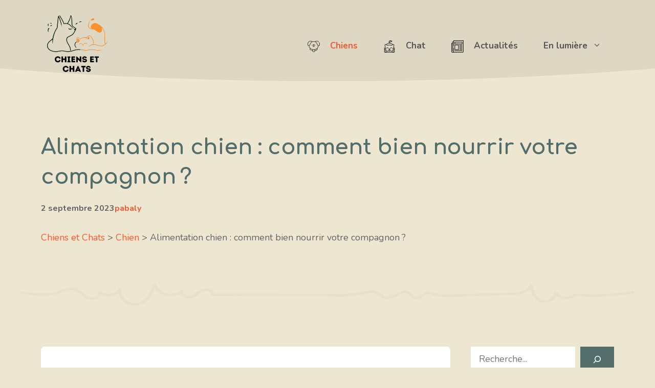

--- FILE ---
content_type: text/html; charset=UTF-8
request_url: https://chiens-et-chats.fr/bien-nourrir-compagnon/
body_size: 17725
content:
<!DOCTYPE html>
<html lang="fr-FR">
<head>
	<meta charset="UTF-8">
	<title>Alimentation chien : comment bien nourrir votre compagnon ?</title>
	<style>img:is([sizes="auto" i], [sizes^="auto," i]) { contain-intrinsic-size: 3000px 1500px }</style>
	<meta name="viewport" content="width=device-width, initial-scale=1"><meta name="description" content="En tant que propriétaire, vous avez le pouvoir d’influencer la qualité de vie de votre chien en lui donnant une alimentation adaptée à ses besoins nutritionnels.">
<meta name="robots" content="index, follow, max-snippet:-1, max-image-preview:large, max-video-preview:-1">
<link rel="canonical" href="https://chiens-et-chats.fr/bien-nourrir-compagnon/">
<meta property="og:url" content="https://chiens-et-chats.fr/bien-nourrir-compagnon/">
<meta property="og:site_name" content="Chiens et Chats">
<meta property="og:locale" content="fr_FR">
<meta property="og:type" content="article">
<meta property="article:author" content="">
<meta property="article:publisher" content="">
<meta property="article:section" content="Chien">
<meta property="og:title" content="Alimentation chien : comment bien nourrir votre compagnon ?">
<meta property="og:description" content="En tant que propriétaire, vous avez le pouvoir d’influencer la qualité de vie de votre chien en lui donnant une alimentation adaptée à ses besoins nutritionnels.">
<meta property="og:image" content="https://chiens-et-chats.fr/wp-content/uploads/2023/09/alimentation-chien.jpeg">
<meta property="og:image:secure_url" content="https://chiens-et-chats.fr/wp-content/uploads/2023/09/alimentation-chien.jpeg">
<meta property="og:image:width" content="847">
<meta property="og:image:height" content="565">
<meta property="og:image:alt" content="Alimentation chien : comment bien nourrir votre compagnon ?">
<meta property="fb:pages" content="">
<meta property="fb:admins" content="">
<meta property="fb:app_id" content="">
<meta name="twitter:card" content="summary">
<meta name="twitter:site" content="">
<meta name="twitter:creator" content="">
<meta name="twitter:title" content="Alimentation chien : comment bien nourrir votre compagnon ?">
<meta name="twitter:description" content="En tant que propriétaire, vous avez le pouvoir d’influencer la qualité de vie de votre chien en lui donnant une alimentation adaptée à ses besoins nutritionnels.">
<meta name="twitter:image" content="https://chiens-et-chats.fr/wp-content/uploads/2023/09/alimentation-chien.jpeg">
<link rel='dns-prefetch' href='//www.googletagmanager.com' />
<link href='https://fonts.gstatic.com' crossorigin rel='preconnect' />
<link href='https://fonts.googleapis.com' crossorigin rel='preconnect' />
<link rel="alternate" type="application/rss+xml" title="Chiens et Chats &raquo; Flux" href="https://chiens-et-chats.fr/feed/" />
<link rel="alternate" type="application/rss+xml" title="Chiens et Chats &raquo; Flux des commentaires" href="https://chiens-et-chats.fr/comments/feed/" />
<script>
window._wpemojiSettings = {"baseUrl":"https:\/\/s.w.org\/images\/core\/emoji\/15.0.3\/72x72\/","ext":".png","svgUrl":"https:\/\/s.w.org\/images\/core\/emoji\/15.0.3\/svg\/","svgExt":".svg","source":{"concatemoji":"https:\/\/chiens-et-chats.fr\/wp-includes\/js\/wp-emoji-release.min.js?ver=6.7.4"}};
/*! This file is auto-generated */
!function(i,n){var o,s,e;function c(e){try{var t={supportTests:e,timestamp:(new Date).valueOf()};sessionStorage.setItem(o,JSON.stringify(t))}catch(e){}}function p(e,t,n){e.clearRect(0,0,e.canvas.width,e.canvas.height),e.fillText(t,0,0);var t=new Uint32Array(e.getImageData(0,0,e.canvas.width,e.canvas.height).data),r=(e.clearRect(0,0,e.canvas.width,e.canvas.height),e.fillText(n,0,0),new Uint32Array(e.getImageData(0,0,e.canvas.width,e.canvas.height).data));return t.every(function(e,t){return e===r[t]})}function u(e,t,n){switch(t){case"flag":return n(e,"\ud83c\udff3\ufe0f\u200d\u26a7\ufe0f","\ud83c\udff3\ufe0f\u200b\u26a7\ufe0f")?!1:!n(e,"\ud83c\uddfa\ud83c\uddf3","\ud83c\uddfa\u200b\ud83c\uddf3")&&!n(e,"\ud83c\udff4\udb40\udc67\udb40\udc62\udb40\udc65\udb40\udc6e\udb40\udc67\udb40\udc7f","\ud83c\udff4\u200b\udb40\udc67\u200b\udb40\udc62\u200b\udb40\udc65\u200b\udb40\udc6e\u200b\udb40\udc67\u200b\udb40\udc7f");case"emoji":return!n(e,"\ud83d\udc26\u200d\u2b1b","\ud83d\udc26\u200b\u2b1b")}return!1}function f(e,t,n){var r="undefined"!=typeof WorkerGlobalScope&&self instanceof WorkerGlobalScope?new OffscreenCanvas(300,150):i.createElement("canvas"),a=r.getContext("2d",{willReadFrequently:!0}),o=(a.textBaseline="top",a.font="600 32px Arial",{});return e.forEach(function(e){o[e]=t(a,e,n)}),o}function t(e){var t=i.createElement("script");t.src=e,t.defer=!0,i.head.appendChild(t)}"undefined"!=typeof Promise&&(o="wpEmojiSettingsSupports",s=["flag","emoji"],n.supports={everything:!0,everythingExceptFlag:!0},e=new Promise(function(e){i.addEventListener("DOMContentLoaded",e,{once:!0})}),new Promise(function(t){var n=function(){try{var e=JSON.parse(sessionStorage.getItem(o));if("object"==typeof e&&"number"==typeof e.timestamp&&(new Date).valueOf()<e.timestamp+604800&&"object"==typeof e.supportTests)return e.supportTests}catch(e){}return null}();if(!n){if("undefined"!=typeof Worker&&"undefined"!=typeof OffscreenCanvas&&"undefined"!=typeof URL&&URL.createObjectURL&&"undefined"!=typeof Blob)try{var e="postMessage("+f.toString()+"("+[JSON.stringify(s),u.toString(),p.toString()].join(",")+"));",r=new Blob([e],{type:"text/javascript"}),a=new Worker(URL.createObjectURL(r),{name:"wpTestEmojiSupports"});return void(a.onmessage=function(e){c(n=e.data),a.terminate(),t(n)})}catch(e){}c(n=f(s,u,p))}t(n)}).then(function(e){for(var t in e)n.supports[t]=e[t],n.supports.everything=n.supports.everything&&n.supports[t],"flag"!==t&&(n.supports.everythingExceptFlag=n.supports.everythingExceptFlag&&n.supports[t]);n.supports.everythingExceptFlag=n.supports.everythingExceptFlag&&!n.supports.flag,n.DOMReady=!1,n.readyCallback=function(){n.DOMReady=!0}}).then(function(){return e}).then(function(){var e;n.supports.everything||(n.readyCallback(),(e=n.source||{}).concatemoji?t(e.concatemoji):e.wpemoji&&e.twemoji&&(t(e.twemoji),t(e.wpemoji)))}))}((window,document),window._wpemojiSettings);
</script>
<style id='wp-emoji-styles-inline-css'>

	img.wp-smiley, img.emoji {
		display: inline !important;
		border: none !important;
		box-shadow: none !important;
		height: 1em !important;
		width: 1em !important;
		margin: 0 0.07em !important;
		vertical-align: -0.1em !important;
		background: none !important;
		padding: 0 !important;
	}
</style>
<link rel='stylesheet' id='wp-block-library-css' href='https://chiens-et-chats.fr/wp-includes/css/dist/block-library/style.min.css?ver=6.7.4' media='all' />
<style id='classic-theme-styles-inline-css'>
/*! This file is auto-generated */
.wp-block-button__link{color:#fff;background-color:#32373c;border-radius:9999px;box-shadow:none;text-decoration:none;padding:calc(.667em + 2px) calc(1.333em + 2px);font-size:1.125em}.wp-block-file__button{background:#32373c;color:#fff;text-decoration:none}
</style>
<style id='global-styles-inline-css'>
:root{--wp--preset--aspect-ratio--square: 1;--wp--preset--aspect-ratio--4-3: 4/3;--wp--preset--aspect-ratio--3-4: 3/4;--wp--preset--aspect-ratio--3-2: 3/2;--wp--preset--aspect-ratio--2-3: 2/3;--wp--preset--aspect-ratio--16-9: 16/9;--wp--preset--aspect-ratio--9-16: 9/16;--wp--preset--color--black: #000000;--wp--preset--color--cyan-bluish-gray: #abb8c3;--wp--preset--color--white: #ffffff;--wp--preset--color--pale-pink: #f78da7;--wp--preset--color--vivid-red: #cf2e2e;--wp--preset--color--luminous-vivid-orange: #ff6900;--wp--preset--color--luminous-vivid-amber: #fcb900;--wp--preset--color--light-green-cyan: #7bdcb5;--wp--preset--color--vivid-green-cyan: #00d084;--wp--preset--color--pale-cyan-blue: #8ed1fc;--wp--preset--color--vivid-cyan-blue: #0693e3;--wp--preset--color--vivid-purple: #9b51e0;--wp--preset--color--contrast: var(--contrast);--wp--preset--color--contrast-2: var(--contrast-2);--wp--preset--color--contrast-3: var(--contrast-3);--wp--preset--color--contrast-4: var(--contrast-4);--wp--preset--color--base-4: var(--base-4);--wp--preset--color--base: var(--base);--wp--preset--color--base-2: var(--base-2);--wp--preset--color--base-3: var(--base-3);--wp--preset--color--accent: var(--accent);--wp--preset--color--accent-2: var(--accent-2);--wp--preset--color--accent-3: var(--accent-3);--wp--preset--gradient--vivid-cyan-blue-to-vivid-purple: linear-gradient(135deg,rgba(6,147,227,1) 0%,rgb(155,81,224) 100%);--wp--preset--gradient--light-green-cyan-to-vivid-green-cyan: linear-gradient(135deg,rgb(122,220,180) 0%,rgb(0,208,130) 100%);--wp--preset--gradient--luminous-vivid-amber-to-luminous-vivid-orange: linear-gradient(135deg,rgba(252,185,0,1) 0%,rgba(255,105,0,1) 100%);--wp--preset--gradient--luminous-vivid-orange-to-vivid-red: linear-gradient(135deg,rgba(255,105,0,1) 0%,rgb(207,46,46) 100%);--wp--preset--gradient--very-light-gray-to-cyan-bluish-gray: linear-gradient(135deg,rgb(238,238,238) 0%,rgb(169,184,195) 100%);--wp--preset--gradient--cool-to-warm-spectrum: linear-gradient(135deg,rgb(74,234,220) 0%,rgb(151,120,209) 20%,rgb(207,42,186) 40%,rgb(238,44,130) 60%,rgb(251,105,98) 80%,rgb(254,248,76) 100%);--wp--preset--gradient--blush-light-purple: linear-gradient(135deg,rgb(255,206,236) 0%,rgb(152,150,240) 100%);--wp--preset--gradient--blush-bordeaux: linear-gradient(135deg,rgb(254,205,165) 0%,rgb(254,45,45) 50%,rgb(107,0,62) 100%);--wp--preset--gradient--luminous-dusk: linear-gradient(135deg,rgb(255,203,112) 0%,rgb(199,81,192) 50%,rgb(65,88,208) 100%);--wp--preset--gradient--pale-ocean: linear-gradient(135deg,rgb(255,245,203) 0%,rgb(182,227,212) 50%,rgb(51,167,181) 100%);--wp--preset--gradient--electric-grass: linear-gradient(135deg,rgb(202,248,128) 0%,rgb(113,206,126) 100%);--wp--preset--gradient--midnight: linear-gradient(135deg,rgb(2,3,129) 0%,rgb(40,116,252) 100%);--wp--preset--font-size--small: 13px;--wp--preset--font-size--medium: 20px;--wp--preset--font-size--large: 36px;--wp--preset--font-size--x-large: 42px;--wp--preset--spacing--20: 0.44rem;--wp--preset--spacing--30: 0.67rem;--wp--preset--spacing--40: 1rem;--wp--preset--spacing--50: 1.5rem;--wp--preset--spacing--60: 2.25rem;--wp--preset--spacing--70: 3.38rem;--wp--preset--spacing--80: 5.06rem;--wp--preset--shadow--natural: 6px 6px 9px rgba(0, 0, 0, 0.2);--wp--preset--shadow--deep: 12px 12px 50px rgba(0, 0, 0, 0.4);--wp--preset--shadow--sharp: 6px 6px 0px rgba(0, 0, 0, 0.2);--wp--preset--shadow--outlined: 6px 6px 0px -3px rgba(255, 255, 255, 1), 6px 6px rgba(0, 0, 0, 1);--wp--preset--shadow--crisp: 6px 6px 0px rgba(0, 0, 0, 1);}:where(.is-layout-flex){gap: 0.5em;}:where(.is-layout-grid){gap: 0.5em;}body .is-layout-flex{display: flex;}.is-layout-flex{flex-wrap: wrap;align-items: center;}.is-layout-flex > :is(*, div){margin: 0;}body .is-layout-grid{display: grid;}.is-layout-grid > :is(*, div){margin: 0;}:where(.wp-block-columns.is-layout-flex){gap: 2em;}:where(.wp-block-columns.is-layout-grid){gap: 2em;}:where(.wp-block-post-template.is-layout-flex){gap: 1.25em;}:where(.wp-block-post-template.is-layout-grid){gap: 1.25em;}.has-black-color{color: var(--wp--preset--color--black) !important;}.has-cyan-bluish-gray-color{color: var(--wp--preset--color--cyan-bluish-gray) !important;}.has-white-color{color: var(--wp--preset--color--white) !important;}.has-pale-pink-color{color: var(--wp--preset--color--pale-pink) !important;}.has-vivid-red-color{color: var(--wp--preset--color--vivid-red) !important;}.has-luminous-vivid-orange-color{color: var(--wp--preset--color--luminous-vivid-orange) !important;}.has-luminous-vivid-amber-color{color: var(--wp--preset--color--luminous-vivid-amber) !important;}.has-light-green-cyan-color{color: var(--wp--preset--color--light-green-cyan) !important;}.has-vivid-green-cyan-color{color: var(--wp--preset--color--vivid-green-cyan) !important;}.has-pale-cyan-blue-color{color: var(--wp--preset--color--pale-cyan-blue) !important;}.has-vivid-cyan-blue-color{color: var(--wp--preset--color--vivid-cyan-blue) !important;}.has-vivid-purple-color{color: var(--wp--preset--color--vivid-purple) !important;}.has-black-background-color{background-color: var(--wp--preset--color--black) !important;}.has-cyan-bluish-gray-background-color{background-color: var(--wp--preset--color--cyan-bluish-gray) !important;}.has-white-background-color{background-color: var(--wp--preset--color--white) !important;}.has-pale-pink-background-color{background-color: var(--wp--preset--color--pale-pink) !important;}.has-vivid-red-background-color{background-color: var(--wp--preset--color--vivid-red) !important;}.has-luminous-vivid-orange-background-color{background-color: var(--wp--preset--color--luminous-vivid-orange) !important;}.has-luminous-vivid-amber-background-color{background-color: var(--wp--preset--color--luminous-vivid-amber) !important;}.has-light-green-cyan-background-color{background-color: var(--wp--preset--color--light-green-cyan) !important;}.has-vivid-green-cyan-background-color{background-color: var(--wp--preset--color--vivid-green-cyan) !important;}.has-pale-cyan-blue-background-color{background-color: var(--wp--preset--color--pale-cyan-blue) !important;}.has-vivid-cyan-blue-background-color{background-color: var(--wp--preset--color--vivid-cyan-blue) !important;}.has-vivid-purple-background-color{background-color: var(--wp--preset--color--vivid-purple) !important;}.has-black-border-color{border-color: var(--wp--preset--color--black) !important;}.has-cyan-bluish-gray-border-color{border-color: var(--wp--preset--color--cyan-bluish-gray) !important;}.has-white-border-color{border-color: var(--wp--preset--color--white) !important;}.has-pale-pink-border-color{border-color: var(--wp--preset--color--pale-pink) !important;}.has-vivid-red-border-color{border-color: var(--wp--preset--color--vivid-red) !important;}.has-luminous-vivid-orange-border-color{border-color: var(--wp--preset--color--luminous-vivid-orange) !important;}.has-luminous-vivid-amber-border-color{border-color: var(--wp--preset--color--luminous-vivid-amber) !important;}.has-light-green-cyan-border-color{border-color: var(--wp--preset--color--light-green-cyan) !important;}.has-vivid-green-cyan-border-color{border-color: var(--wp--preset--color--vivid-green-cyan) !important;}.has-pale-cyan-blue-border-color{border-color: var(--wp--preset--color--pale-cyan-blue) !important;}.has-vivid-cyan-blue-border-color{border-color: var(--wp--preset--color--vivid-cyan-blue) !important;}.has-vivid-purple-border-color{border-color: var(--wp--preset--color--vivid-purple) !important;}.has-vivid-cyan-blue-to-vivid-purple-gradient-background{background: var(--wp--preset--gradient--vivid-cyan-blue-to-vivid-purple) !important;}.has-light-green-cyan-to-vivid-green-cyan-gradient-background{background: var(--wp--preset--gradient--light-green-cyan-to-vivid-green-cyan) !important;}.has-luminous-vivid-amber-to-luminous-vivid-orange-gradient-background{background: var(--wp--preset--gradient--luminous-vivid-amber-to-luminous-vivid-orange) !important;}.has-luminous-vivid-orange-to-vivid-red-gradient-background{background: var(--wp--preset--gradient--luminous-vivid-orange-to-vivid-red) !important;}.has-very-light-gray-to-cyan-bluish-gray-gradient-background{background: var(--wp--preset--gradient--very-light-gray-to-cyan-bluish-gray) !important;}.has-cool-to-warm-spectrum-gradient-background{background: var(--wp--preset--gradient--cool-to-warm-spectrum) !important;}.has-blush-light-purple-gradient-background{background: var(--wp--preset--gradient--blush-light-purple) !important;}.has-blush-bordeaux-gradient-background{background: var(--wp--preset--gradient--blush-bordeaux) !important;}.has-luminous-dusk-gradient-background{background: var(--wp--preset--gradient--luminous-dusk) !important;}.has-pale-ocean-gradient-background{background: var(--wp--preset--gradient--pale-ocean) !important;}.has-electric-grass-gradient-background{background: var(--wp--preset--gradient--electric-grass) !important;}.has-midnight-gradient-background{background: var(--wp--preset--gradient--midnight) !important;}.has-small-font-size{font-size: var(--wp--preset--font-size--small) !important;}.has-medium-font-size{font-size: var(--wp--preset--font-size--medium) !important;}.has-large-font-size{font-size: var(--wp--preset--font-size--large) !important;}.has-x-large-font-size{font-size: var(--wp--preset--font-size--x-large) !important;}
:where(.wp-block-post-template.is-layout-flex){gap: 1.25em;}:where(.wp-block-post-template.is-layout-grid){gap: 1.25em;}
:where(.wp-block-columns.is-layout-flex){gap: 2em;}:where(.wp-block-columns.is-layout-grid){gap: 2em;}
:root :where(.wp-block-pullquote){font-size: 1.5em;line-height: 1.6;}
</style>
<link rel='stylesheet' id='contact-form-7-css' href='https://chiens-et-chats.fr/wp-content/plugins/contact-form-7/includes/css/styles.css?ver=6.1.4' media='all' />
<link rel='stylesheet' id='menu-image-css' href='https://chiens-et-chats.fr/wp-content/plugins/menu-image/includes/css/menu-image.css?ver=3.13' media='all' />
<link rel='stylesheet' id='generate-widget-areas-css' href='https://chiens-et-chats.fr/wp-content/themes/generatepress/assets/css/components/widget-areas.min.css?ver=3.6.1' media='all' />
<link rel='stylesheet' id='generate-style-css' href='https://chiens-et-chats.fr/wp-content/themes/generatepress/assets/css/main.min.css?ver=3.6.1' media='all' />
<style id='generate-style-inline-css'>
body{background-color:var(--base);color:var(--contrast-4);}a{color:var(--accent-2);}a:hover, a:focus, a:active{color:var(--accent);}.wp-block-group__inner-container{max-width:1200px;margin-left:auto;margin-right:auto;}.site-header .header-image{width:140px;}:root{--contrast:#2a1d1e;--contrast-2:#3a2829;--contrast-3:#565555;--contrast-4:#646262;--base-4:#ded7c3;--base:#ede6d1;--base-2:#f2f0e9;--base-3:#FFFFFF;--accent:#536d6a;--accent-2:#f05c33;--accent-3:#f0a747;}:root .has-contrast-color{color:var(--contrast);}:root .has-contrast-background-color{background-color:var(--contrast);}:root .has-contrast-2-color{color:var(--contrast-2);}:root .has-contrast-2-background-color{background-color:var(--contrast-2);}:root .has-contrast-3-color{color:var(--contrast-3);}:root .has-contrast-3-background-color{background-color:var(--contrast-3);}:root .has-contrast-4-color{color:var(--contrast-4);}:root .has-contrast-4-background-color{background-color:var(--contrast-4);}:root .has-base-4-color{color:var(--base-4);}:root .has-base-4-background-color{background-color:var(--base-4);}:root .has-base-color{color:var(--base);}:root .has-base-background-color{background-color:var(--base);}:root .has-base-2-color{color:var(--base-2);}:root .has-base-2-background-color{background-color:var(--base-2);}:root .has-base-3-color{color:var(--base-3);}:root .has-base-3-background-color{background-color:var(--base-3);}:root .has-accent-color{color:var(--accent);}:root .has-accent-background-color{background-color:var(--accent);}:root .has-accent-2-color{color:var(--accent-2);}:root .has-accent-2-background-color{background-color:var(--accent-2);}:root .has-accent-3-color{color:var(--accent-3);}:root .has-accent-3-background-color{background-color:var(--accent-3);}body, button, input, select, textarea{font-family:Nunito, sans-serif;font-weight:normal;font-size:18px;}body{line-height:1.6;}.main-navigation a, .main-navigation .menu-toggle, .main-navigation .menu-bar-items{font-family:inherit;font-weight:bold;font-size:17px;}.main-title{font-family:inherit;font-size:36px;}h1{font-family:Comfortaa, display;font-weight:700;font-size:42px;letter-spacing:-0.01em;line-height:1.4em;}@media (max-width:768px){h1{font-size:31px;}}h2{font-family:Comfortaa, display;font-weight:700;font-size:35px;letter-spacing:-0.01em;line-height:1.4em;}@media (max-width:768px){h2{font-size:30px;}}h3{font-family:Comfortaa, display;font-weight:700;font-size:29px;letter-spacing:-0.01em;line-height:1.4em;}@media (max-width:768px){h3{font-size:24px;}}h4{font-family:Comfortaa, display;font-weight:700;font-size:24px;letter-spacing:-0.01em;line-height:1.5em;}@media (max-width:768px){h4{font-size:22px;}}h5{font-family:Comfortaa, display;font-weight:700;font-size:20px;letter-spacing:-0.01em;line-height:1.4em;}@media (max-width:768px){h5{font-size:19px;}}.top-bar{background-color:#636363;color:#ffffff;}.top-bar a{color:#ffffff;}.top-bar a:hover{color:#303030;}.site-header{background-color:var(--base);color:var(--accent);}.site-header a{color:var(--accent-2);}.site-header a:hover{color:var(--accent);}.main-title a,.main-title a:hover{color:var(--accent-2);}.site-description{color:var(--contrast-4);}.main-navigation .main-nav ul li a, .main-navigation .menu-toggle, .main-navigation .menu-bar-items{color:var(--contrast-3);}.main-navigation .main-nav ul li:not([class*="current-menu-"]):hover > a, .main-navigation .main-nav ul li:not([class*="current-menu-"]):focus > a, .main-navigation .main-nav ul li.sfHover:not([class*="current-menu-"]) > a, .main-navigation .menu-bar-item:hover > a, .main-navigation .menu-bar-item.sfHover > a{color:var(--accent-2);}button.menu-toggle:hover,button.menu-toggle:focus{color:var(--contrast-3);}.main-navigation .main-nav ul li[class*="current-menu-"] > a{color:var(--accent-2);}.navigation-search input[type="search"],.navigation-search input[type="search"]:active, .navigation-search input[type="search"]:focus, .main-navigation .main-nav ul li.search-item.active > a, .main-navigation .menu-bar-items .search-item.active > a{color:var(--accent-2);}.main-navigation .main-nav ul ul li a{color:var(--accent);}.main-navigation .main-nav ul ul li:not([class*="current-menu-"]):hover > a,.main-navigation .main-nav ul ul li:not([class*="current-menu-"]):focus > a, .main-navigation .main-nav ul ul li.sfHover:not([class*="current-menu-"]) > a{color:var(--accent-2);}.main-navigation .main-nav ul ul li[class*="current-menu-"] > a{color:var(--accent-2);}.separate-containers .inside-article, .separate-containers .comments-area, .separate-containers .page-header, .one-container .container, .separate-containers .paging-navigation, .inside-page-header{color:var(--contrast-3);background-color:var(--base);}.inside-article a,.paging-navigation a,.comments-area a,.page-header a{color:var(--accent-2);}.inside-article a:hover,.paging-navigation a:hover,.comments-area a:hover,.page-header a:hover{color:var(--accent);}.entry-title a{color:var(--contrast);}.entry-title a:hover{color:var(--contrast-2);}.entry-meta{color:var(--contrast-2);}h1{color:var(--accent);}h2{color:var(--accent);}h3{color:var(--accent);}h4{color:var(--accent);}h5{color:var(--accent);}h6{color:var(--accent);}.sidebar .widget{color:var(--contrast-4);background-color:var(--base-2);}.sidebar .widget a{color:var(--accent-2);}.sidebar .widget a:hover{color:var(--accent);}.sidebar .widget .widget-title{color:var(--contrast-4);}.footer-widgets{color:var(--base-3);background-color:var(--base-3);}.footer-widgets a{color:var(--accent-3);}.footer-widgets a:hover{color:var(--base-2);}.footer-widgets .widget-title{color:var(--accent);}.site-info{color:var(--base-3);background-color:var(--contrast);}.site-info a{color:var(--accent-3);}.site-info a:hover{color:var(--base-3);}.footer-bar .widget_nav_menu .current-menu-item a{color:var(--base-3);}input[type="text"],input[type="email"],input[type="url"],input[type="password"],input[type="search"],input[type="tel"],input[type="number"],textarea,select{color:var(--contrast-4);background-color:var(--base-3);border-color:var(--base-3);}input[type="text"]:focus,input[type="email"]:focus,input[type="url"]:focus,input[type="password"]:focus,input[type="search"]:focus,input[type="tel"]:focus,input[type="number"]:focus,textarea:focus,select:focus{color:var(--contrast-4);background-color:var(--base-3);border-color:var(--accent);}button,html input[type="button"],input[type="reset"],input[type="submit"],a.button,a.wp-block-button__link:not(.has-background){color:var(--base-3);background-color:var(--accent);}button:hover,html input[type="button"]:hover,input[type="reset"]:hover,input[type="submit"]:hover,a.button:hover,button:focus,html input[type="button"]:focus,input[type="reset"]:focus,input[type="submit"]:focus,a.button:focus,a.wp-block-button__link:not(.has-background):active,a.wp-block-button__link:not(.has-background):focus,a.wp-block-button__link:not(.has-background):hover{color:var(--base-3);background-color:var(--accent-2);}a.generate-back-to-top{background-color:rgba( 0,0,0,0.4 );color:#ffffff;}a.generate-back-to-top:hover,a.generate-back-to-top:focus{background-color:rgba( 0,0,0,0.6 );color:#ffffff;}:root{--gp-search-modal-bg-color:var(--base-3);--gp-search-modal-text-color:var(--contrast);--gp-search-modal-overlay-bg-color:rgba(0,0,0,0.2);}@media (max-width: 950px){.main-navigation .menu-bar-item:hover > a, .main-navigation .menu-bar-item.sfHover > a{background:none;color:var(--contrast-3);}}.nav-below-header .main-navigation .inside-navigation.grid-container, .nav-above-header .main-navigation .inside-navigation.grid-container{padding:0px 15px 0px 15px;}.separate-containers .inside-article, .separate-containers .comments-area, .separate-containers .page-header, .separate-containers .paging-navigation, .one-container .site-content, .inside-page-header{padding:80px 40px 80px 40px;}.site-main .wp-block-group__inner-container{padding:80px 40px 80px 40px;}.separate-containers .paging-navigation{padding-top:20px;padding-bottom:20px;}.entry-content .alignwide, body:not(.no-sidebar) .entry-content .alignfull{margin-left:-40px;width:calc(100% + 80px);max-width:calc(100% + 80px);}.sidebar .widget, .page-header, .widget-area .main-navigation, .site-main > *{margin-bottom:30px;}.separate-containers .site-main{margin:30px;}.both-right .inside-left-sidebar,.both-left .inside-left-sidebar{margin-right:15px;}.both-right .inside-right-sidebar,.both-left .inside-right-sidebar{margin-left:15px;}.one-container.archive .post:not(:last-child):not(.is-loop-template-item), .one-container.blog .post:not(:last-child):not(.is-loop-template-item){padding-bottom:80px;}.separate-containers .featured-image{margin-top:30px;}.separate-containers .inside-right-sidebar, .separate-containers .inside-left-sidebar{margin-top:30px;margin-bottom:30px;}.main-navigation .main-nav ul li a,.menu-toggle,.main-navigation .menu-bar-item > a{padding-left:25px;padding-right:25px;line-height:62px;}.main-navigation .main-nav ul ul li a{padding:10px 25px 10px 25px;}.navigation-search input[type="search"]{height:62px;}.rtl .menu-item-has-children .dropdown-menu-toggle{padding-left:25px;}.menu-item-has-children .dropdown-menu-toggle{padding-right:25px;}.rtl .main-navigation .main-nav ul li.menu-item-has-children > a{padding-right:25px;}@media (max-width:768px){.separate-containers .inside-article, .separate-containers .comments-area, .separate-containers .page-header, .separate-containers .paging-navigation, .one-container .site-content, .inside-page-header{padding:60px 30px 60px 30px;}.site-main .wp-block-group__inner-container{padding:60px 30px 60px 30px;}.inside-top-bar{padding-right:30px;padding-left:30px;}.inside-header{padding-top:0px;padding-right:30px;padding-left:30px;}.widget-area .widget{padding-top:30px;padding-right:30px;padding-bottom:30px;padding-left:30px;}.footer-widgets-container{padding-top:30px;padding-right:30px;padding-bottom:30px;padding-left:30px;}.inside-site-info{padding-right:30px;padding-left:30px;}.entry-content .alignwide, body:not(.no-sidebar) .entry-content .alignfull{margin-left:-30px;width:calc(100% + 60px);max-width:calc(100% + 60px);}.one-container .site-main .paging-navigation{margin-bottom:30px;}}/* End cached CSS */.is-right-sidebar{width:25%;}.is-left-sidebar{width:25%;}.site-content .content-area{width:75%;}@media (max-width: 950px){.main-navigation .menu-toggle,.sidebar-nav-mobile:not(#sticky-placeholder){display:block;}.main-navigation ul,.gen-sidebar-nav,.main-navigation:not(.slideout-navigation):not(.toggled) .main-nav > ul,.has-inline-mobile-toggle #site-navigation .inside-navigation > *:not(.navigation-search):not(.main-nav){display:none;}.nav-align-right .inside-navigation,.nav-align-center .inside-navigation{justify-content:space-between;}.has-inline-mobile-toggle .mobile-menu-control-wrapper{display:flex;flex-wrap:wrap;}.has-inline-mobile-toggle .inside-header{flex-direction:row;text-align:left;flex-wrap:wrap;}.has-inline-mobile-toggle .header-widget,.has-inline-mobile-toggle #site-navigation{flex-basis:100%;}.nav-float-left .has-inline-mobile-toggle #site-navigation{order:10;}}
.dynamic-author-image-rounded{border-radius:100%;}.dynamic-featured-image, .dynamic-author-image{vertical-align:middle;}.one-container.blog .dynamic-content-template:not(:last-child), .one-container.archive .dynamic-content-template:not(:last-child){padding-bottom:0px;}.dynamic-entry-excerpt > p:last-child{margin-bottom:0px;}
.page-hero .inside-page-hero.grid-container{max-width:calc(1200px - 0px - 0px);}.inside-page-hero > *:last-child{margin-bottom:0px;}.page-hero time.updated{display:none;}.header-wrap{position:absolute;left:0px;right:0px;z-index:10;}.header-wrap .site-header{background:transparent;}
.post-image:not(:first-child), .page-content:not(:first-child), .entry-content:not(:first-child), .entry-summary:not(:first-child), footer.entry-meta{margin-top:4em;}.post-image-above-header .inside-article div.featured-image, .post-image-above-header .inside-article div.post-image{margin-bottom:4em;}.main-navigation.slideout-navigation .main-nav > ul > li > a{line-height:50px;}
</style>
<link rel='stylesheet' id='generate-google-fonts-css' href='https://fonts.googleapis.com/css?family=Nunito%3A200%2C200italic%2C300%2C300italic%2Cregular%2Citalic%2C600%2C600italic%2C700%2C700italic%2C800%2C800italic%2C900%2C900italic%7CComfortaa%3A300%2Cregular%2C500%2C600%2C700&#038;display=swap&#038;ver=3.6.1' media='all' />
<style id='generateblocks-inline-css'>
.gb-container.gb-tabs__item:not(.gb-tabs__item-open){display:none;}.gb-container-0f01ef87{background-color:#7c6c6c;}.gb-container-96c1eb6d{max-width:1200px;padding-top:30px;padding-right:40px;padding-left:40px;margin-right:auto;margin-left:auto;}.gb-grid-wrapper > .gb-grid-column-bef4e591{width:25%;}.gb-container-dc2d1837{margin-left:100px;}.gb-grid-wrapper > .gb-grid-column-dc2d1837{width:60%;}.gb-container-696fdd52{font-size:15px;background-color:var(--contrast);color:var(--base-3);}.gb-container-696fdd52 a{color:var(--accent-3);}.gb-container-696fdd52 a:hover{color:var(--base-3);}.gb-container-6bcfe318{max-width:1200px;display:flex;column-gap:40px;z-index:1;position:relative;padding:20px 40px;margin-right:auto;margin-left:auto;}.gb-container-656781f9{flex-grow:1;}.gb-container-b7a4b961{display:flex;justify-content:flex-end;column-gap:20px;flex-grow:1;}.gb-container-609e7c43{background-color:var(--base);background-image:url(https://chiens-et-chats.fr/wp-content/uploads/2021/10/squiggly-line.svg);background-repeat:no-repeat;background-position:center bottom;background-size:1200px;position:relative;}.gb-container-609e7c43 > .gb-inside-container{z-index:1;position:relative;}.gb-grid-wrapper > .gb-grid-column-609e7c43 > .gb-container{display:flex;flex-direction:column;height:100%;}.gb-container-609e7c43 > .gb-shapes .gb-shape-1{color:var(--base-4);position:absolute;overflow:hidden;pointer-events:none;line-height:0;left:0;right:0;top:-1px;transform:scaleY(-1);}.gb-container-609e7c43 > .gb-shapes .gb-shape-1 svg{height:160px;width:200%;fill:currentColor;position:relative;left:50%;transform:translateX(-50%);min-width:100%;}.gb-container-609e7c43.gb-has-dynamic-bg{background-image:var(--background-url);}.gb-container-609e7c43.gb-no-dynamic-bg{background-image:none;}.gb-container-6d8c374e{max-width:1200px;z-index:1;position:relative;padding:260px 40px 120px;margin-right:auto;margin-left:auto;}.gb-container-41391458{display:flex;align-items:center;column-gap:20px;margin-bottom:30px;}.gb-container-62dcf76b{max-width:1200px;margin-right:auto;margin-left:auto;}.gb-container-e8e7a328{margin-bottom:40px;}.gb-container-807136ea{margin-bottom:40px;}.gb-container-51a3b4eb{height:100%;display:flex;column-gap:10px;}.gb-grid-wrapper > .gb-grid-column-51a3b4eb{width:100%;}.gb-container-3d60c0cb{margin-top:40px;margin-bottom:40px;border:2px solid var(--contrast-4);background-color:var(--base-2);}.gb-container-2ebbac47{max-width:1200px;display:flex;align-items:center;column-gap:60px;padding:40px;margin-right:auto;margin-left:auto;}.gb-container-15701189{width:66.66%;}.gb-container-4cf51cbb{display:flex;column-gap:10px;margin-bottom:20px;}.gb-container-fc936c90{width:33.33%;}.gb-grid-wrapper-12b0406b{display:flex;flex-wrap:wrap;align-items:center;justify-content:center;margin-left:-40px;}.gb-grid-wrapper-12b0406b > .gb-grid-column{box-sizing:border-box;padding-left:40px;}.gb-grid-wrapper-0d51027e{display:flex;flex-wrap:wrap;row-gap:20px;}.gb-grid-wrapper-0d51027e > .gb-grid-column{box-sizing:border-box;}.gb-image-ffcf78dd{vertical-align:middle;}.gb-block-image-99a73a66{margin-bottom:10px;}.gb-image-99a73a66{width:80px;height:50px;object-fit:cover;vertical-align:middle;}p.gb-headline-360dd2a5{font-size:22px;font-weight:300;margin-bottom:0px;color:#ffffff;}p.gb-headline-16fdf3ba{padding-top:30px;color:var(--base-3);}p.gb-headline-fbffcc27{line-height:1.8em;margin-bottom:0px;}p.gb-headline-450b4f5d{margin-bottom:0px;}p.gb-headline-34d56c26{margin-bottom:0px;}p.gb-headline-131e9c39{margin-bottom:0px;}p.gb-headline-674d2a2e{font-size:16px;font-weight:bold;margin-bottom:0px;}p.gb-headline-ec08d772{font-size:16px;font-weight:700;margin-bottom:0px;}p.gb-headline-c7f41195{align-items:center;font-size:16px;font-weight:bold;margin-bottom:0px;}p.gb-headline-c7f41195 .gb-icon{line-height:0;padding-right:0.5em;}p.gb-headline-c7f41195 .gb-icon svg{width:1em;height:1em;fill:currentColor;}h2.gb-headline-cd083838{font-size:24px;padding-bottom:10px;margin-bottom:20px;border-bottom:1px solid var(--contrast-4);}h3.gb-headline-7e324670{flex-grow:1;flex-basis:0px;font-size:15px;font-weight:normal;margin-bottom:0px;}h2.gb-headline-e24549d0{display:inline-block;font-size:20px;font-weight:700;text-transform:uppercase;margin-bottom:0px;}h2.gb-headline-e24549d0 .gb-highlight{color:var(--accent-2);}h2.gb-headline-f9a3a77b{display:inline-block;font-size:20px;font-weight:700;text-transform:uppercase;margin-bottom:0px;}h2.gb-headline-f9a3a77b .gb-highlight{color:var(--accent-2);}p.gb-headline-a9d824cb{font-size:16px;}@media (max-width: 1024px) {.gb-container-96c1eb6d{padding-top:80px;padding-bottom:80px;}.gb-grid-wrapper > .gb-grid-column-bef4e591{width:50%;}.gb-grid-wrapper > .gb-grid-column-dc2d1837{width:50%;}.gb-container-6bcfe318{flex-direction:column;row-gap:20px;}.gb-container-656781f9{width:100%;text-align:center;}.gb-grid-wrapper > .gb-grid-column-656781f9{width:100%;}.gb-container-b7a4b961{width:100%;justify-content:center;}.gb-grid-wrapper > .gb-grid-column-b7a4b961{width:100%;}.gb-container-609e7c43 > .gb-shapes .gb-shape-1 svg{height:160px;}.gb-container-6d8c374e{padding-top:200px;}.gb-grid-wrapper-12b0406b{row-gap:60px;}}@media (max-width: 1024px) and (min-width: 768px) {.gb-grid-wrapper > div.gb-grid-column-dc2d1837{padding-bottom:0;}.gb-grid-wrapper > div.gb-grid-column-b7a4b961{padding-bottom:0;}}@media (max-width: 767px) {.gb-container-96c1eb6d{padding:80px 30px;}.gb-grid-wrapper > .gb-grid-column-bef4e591{width:100%;}.gb-grid-wrapper > .gb-grid-column-dc2d1837{width:100%;}.gb-grid-wrapper > div.gb-grid-column-dc2d1837{padding-bottom:0;}.gb-container-6bcfe318{padding-right:30px;padding-left:30px;}.gb-container-656781f9{width:100%;text-align:center;}.gb-grid-wrapper > .gb-grid-column-656781f9{width:100%;}.gb-container-b7a4b961{width:100%;flex-wrap:wrap;row-gap:4px;}.gb-grid-wrapper > .gb-grid-column-b7a4b961{width:100%;}.gb-grid-wrapper > div.gb-grid-column-b7a4b961{padding-bottom:0;}.gb-container-609e7c43 > .gb-shapes .gb-shape-1 svg{height:100px;}.gb-container-6d8c374e{padding:170px 30px 100px;}.gb-container-41391458{flex-wrap:wrap;}.gb-container-62dcf76b{margin-top:80px;}.gb-container-2ebbac47{flex-direction:column;row-gap:40px;}.gb-container-15701189{width:100%;order:1;text-align:center;}.gb-grid-wrapper > .gb-grid-column-15701189{width:100%;}.gb-grid-wrapper > div.gb-grid-column-15701189{padding-bottom:0;}.gb-container-4cf51cbb{justify-content:center;}.gb-container-fc936c90{width:100%;}.gb-grid-wrapper > .gb-grid-column-fc936c90{width:100%;}h2.gb-headline-cd083838{font-size:22px;}h3.gb-headline-7e324670{flex-basis:100%;}h2.gb-headline-e24549d0{font-size:19px;}h2.gb-headline-f9a3a77b{font-size:19px;}}:root{--gb-container-width:1200px;}.gb-container .wp-block-image img{vertical-align:middle;}.gb-grid-wrapper .wp-block-image{margin-bottom:0;}.gb-highlight{background:none;}.gb-shape{line-height:0;}.gb-container-link{position:absolute;top:0;right:0;bottom:0;left:0;z-index:99;}
</style>
<link rel='stylesheet' id='generate-blog-images-css' href='https://chiens-et-chats.fr/wp-content/plugins/gp-premium/blog/functions/css/featured-images.min.css?ver=2.5.1' media='all' />
<link rel='stylesheet' id='generate-offside-css' href='https://chiens-et-chats.fr/wp-content/plugins/gp-premium/menu-plus/functions/css/offside.min.css?ver=2.5.1' media='all' />
<style id='generate-offside-inline-css'>
:root{--gp-slideout-width:265px;}.slideout-navigation.main-navigation{background-color:var(--base);}.slideout-navigation.main-navigation .main-nav ul li:not([class*="current-menu-"]):hover > a, .slideout-navigation.main-navigation .main-nav ul li:not([class*="current-menu-"]):focus > a, .slideout-navigation.main-navigation .main-nav ul li.sfHover:not([class*="current-menu-"]) > a{color:var(--accent);background-color:var(--base-2);}.slideout-navigation, .slideout-navigation a{color:var(--contrast-3);}.slideout-navigation button.slideout-exit{color:var(--contrast-3);padding-left:25px;padding-right:25px;}.slide-opened nav.toggled .menu-toggle:before{display:none;}@media (max-width: 950px){.menu-bar-item.slideout-toggle{display:none;}}
</style>
<link rel='stylesheet' id='generate-navigation-branding-css' href='https://chiens-et-chats.fr/wp-content/plugins/gp-premium/menu-plus/functions/css/navigation-branding-flex.min.css?ver=2.5.1' media='all' />
<style id='generate-navigation-branding-inline-css'>
@media (max-width: 950px){.site-header, #site-navigation, #sticky-navigation{display:none !important;opacity:0.0;}#mobile-header{display:block !important;width:100% !important;}#mobile-header .main-nav > ul{display:none;}#mobile-header.toggled .main-nav > ul, #mobile-header .menu-toggle, #mobile-header .mobile-bar-items{display:block;}#mobile-header .main-nav{-ms-flex:0 0 100%;flex:0 0 100%;-webkit-box-ordinal-group:5;-ms-flex-order:4;order:4;}}.main-navigation.has-branding .inside-navigation.grid-container, .main-navigation.has-branding.grid-container .inside-navigation:not(.grid-container){padding:0px 40px 0px 40px;}.main-navigation.has-branding:not(.grid-container) .inside-navigation:not(.grid-container) .navigation-branding{margin-left:10px;}.navigation-branding img, .site-logo.mobile-header-logo img{height:62px;width:auto;}.navigation-branding .main-title{line-height:62px;}@media (max-width: 950px){.main-navigation.has-branding.nav-align-center .menu-bar-items, .main-navigation.has-sticky-branding.navigation-stick.nav-align-center .menu-bar-items{margin-left:auto;}.navigation-branding{margin-right:auto;margin-left:10px;}.navigation-branding .main-title, .mobile-header-navigation .site-logo{margin-left:10px;}.main-navigation.has-branding .inside-navigation.grid-container{padding:0px;}}
</style>
<link rel="https://api.w.org/" href="https://chiens-et-chats.fr/wp-json/" /><link rel="alternate" title="JSON" type="application/json" href="https://chiens-et-chats.fr/wp-json/wp/v2/posts/542" /><link rel="alternate" title="oEmbed (JSON)" type="application/json+oembed" href="https://chiens-et-chats.fr/wp-json/oembed/1.0/embed?url=https%3A%2F%2Fchiens-et-chats.fr%2Fbien-nourrir-compagnon%2F" />
<link rel="alternate" title="oEmbed (XML)" type="text/xml+oembed" href="https://chiens-et-chats.fr/wp-json/oembed/1.0/embed?url=https%3A%2F%2Fchiens-et-chats.fr%2Fbien-nourrir-compagnon%2F&#038;format=xml" />
<meta name="generator" content="Site Kit by Google 1.170.0" /><link rel="icon" href="https://chiens-et-chats.fr/wp-content/uploads/2024/12/chients-et-chats.fr-favicon-36x36.png" sizes="32x32" />
<link rel="icon" href="https://chiens-et-chats.fr/wp-content/uploads/2024/12/chients-et-chats.fr-favicon.png" sizes="192x192" />
<link rel="apple-touch-icon" href="https://chiens-et-chats.fr/wp-content/uploads/2024/12/chients-et-chats.fr-favicon.png" />
<meta name="msapplication-TileImage" content="https://chiens-et-chats.fr/wp-content/uploads/2024/12/chients-et-chats.fr-favicon.png" />
		<style id="wp-custom-css">
			/* GeneratePress Site CSS */ 

/* Cacher la featured image uniquement sur la page "À propos" */
.page-id-2044 .featured-image {
    display: none;
}

@media (min-width: 951px) {
	.main-navigation .main-nav ul li.nav-button a {
		background-color: var(--accent);
		color: var(--base-3);
		text-transform: uppercase;
		padding-left: 25px;
		padding-right: 25px;
		border-radius: 9999px;
		line-height: 40px;
	}
	.main-navigation .main-nav ul li.nav-button a:hover {
		background-color: var(--accent-2);
		color: var(--base-3);
	}
}

/* Single post featured image */
.single-post .featured-image img {
	border-radius: 8px;
}

/* Author archive */
.author img.avatar {
	border-radius: 100%;
}

/* Right sidebar */
.inside-right-sidebar .wp-block-categories-list,
.wc-block-product-categories-list{
	list-style: none;
	margin: 0;
}

/* Comments border */
article.comment-body .comment-content {
	border: 1px dashed var(--contrast-4);
}

/* Light box shadow */
.light-box-shadow {
	-webkit-box-shadow: 0px 0px 20px 0px rgba(0,0,0,0.1);
	-moz-box-shadow: 0px 0px 20px 0px rgba(0,0,0,0.1);
	box-shadow: 0px 0px 20px 0px rgba(0,0,0,0.1);
}

/* Services headline divider */
.entry-content .gb-headline.headline-divider svg {
	width: 7em;
}

/* End GeneratePress Site CSS */		</style>
		</head>

<body class="post-template-default single single-post postid-542 single-format-standard wp-custom-logo wp-embed-responsive post-image-above-header post-image-aligned-center slideout-enabled slideout-mobile sticky-menu-fade mobile-header mobile-header-logo right-sidebar nav-float-right one-container header-aligned-left dropdown-hover featured-image-active" itemtype="https://schema.org/Blog" itemscope>
	<div class="header-wrap"><a class="screen-reader-text skip-link" href="#content" title="Aller au contenu">Aller au contenu</a>		<header class="site-header has-inline-mobile-toggle" id="masthead" aria-label="Site"  itemtype="https://schema.org/WPHeader" itemscope>
			<div class="inside-header grid-container">
				<div class="site-logo">
					<a href="https://chiens-et-chats.fr/" rel="home">
						<img  class="header-image is-logo-image" alt="Chiens et Chats" src="https://chiens-et-chats.fr/wp-content/uploads/2024/12/chiens-et-chats.fr-logo-500.png" srcset="https://chiens-et-chats.fr/wp-content/uploads/2024/12/chiens-et-chats.fr-logo-500.png 1x, https://chiens-et-chats.fr/wp-content/uploads/2024/12/chiens-et-chats.fr-logo-500.png 2x" width="500" height="500" />
					</a>
				</div>	<nav class="main-navigation mobile-menu-control-wrapper" id="mobile-menu-control-wrapper" aria-label="Mobile Toggle">
				<button data-nav="site-navigation" class="menu-toggle" aria-controls="generate-slideout-menu" aria-expanded="false">
			<span class="gp-icon icon-menu-bars"><svg viewBox="0 0 512 512" aria-hidden="true" xmlns="http://www.w3.org/2000/svg" width="1em" height="1em"><path d="M0 96c0-13.255 10.745-24 24-24h464c13.255 0 24 10.745 24 24s-10.745 24-24 24H24c-13.255 0-24-10.745-24-24zm0 160c0-13.255 10.745-24 24-24h464c13.255 0 24 10.745 24 24s-10.745 24-24 24H24c-13.255 0-24-10.745-24-24zm0 160c0-13.255 10.745-24 24-24h464c13.255 0 24 10.745 24 24s-10.745 24-24 24H24c-13.255 0-24-10.745-24-24z" /></svg><svg viewBox="0 0 512 512" aria-hidden="true" xmlns="http://www.w3.org/2000/svg" width="1em" height="1em"><path d="M71.029 71.029c9.373-9.372 24.569-9.372 33.942 0L256 222.059l151.029-151.03c9.373-9.372 24.569-9.372 33.942 0 9.372 9.373 9.372 24.569 0 33.942L289.941 256l151.03 151.029c9.372 9.373 9.372 24.569 0 33.942-9.373 9.372-24.569 9.372-33.942 0L256 289.941l-151.029 151.03c-9.373 9.372-24.569 9.372-33.942 0-9.372-9.373-9.372-24.569 0-33.942L222.059 256 71.029 104.971c-9.372-9.373-9.372-24.569 0-33.942z" /></svg></span><span class="screen-reader-text">Menu</span>		</button>
	</nav>
			<nav class="main-navigation sub-menu-right" id="site-navigation" aria-label="Principal"  itemtype="https://schema.org/SiteNavigationElement" itemscope>
			<div class="inside-navigation grid-container">
								<button class="menu-toggle" aria-controls="generate-slideout-menu" aria-expanded="false">
					<span class="gp-icon icon-menu-bars"><svg viewBox="0 0 512 512" aria-hidden="true" xmlns="http://www.w3.org/2000/svg" width="1em" height="1em"><path d="M0 96c0-13.255 10.745-24 24-24h464c13.255 0 24 10.745 24 24s-10.745 24-24 24H24c-13.255 0-24-10.745-24-24zm0 160c0-13.255 10.745-24 24-24h464c13.255 0 24 10.745 24 24s-10.745 24-24 24H24c-13.255 0-24-10.745-24-24zm0 160c0-13.255 10.745-24 24-24h464c13.255 0 24 10.745 24 24s-10.745 24-24 24H24c-13.255 0-24-10.745-24-24z" /></svg><svg viewBox="0 0 512 512" aria-hidden="true" xmlns="http://www.w3.org/2000/svg" width="1em" height="1em"><path d="M71.029 71.029c9.373-9.372 24.569-9.372 33.942 0L256 222.059l151.029-151.03c9.373-9.372 24.569-9.372 33.942 0 9.372 9.373 9.372 24.569 0 33.942L289.941 256l151.03 151.029c9.372 9.373 9.372 24.569 0 33.942-9.373 9.372-24.569 9.372-33.942 0L256 289.941l-151.029 151.03c-9.373 9.372-24.569 9.372-33.942 0-9.372-9.373-9.372-24.569 0-33.942L222.059 256 71.029 104.971c-9.372-9.373-9.372-24.569 0-33.942z" /></svg></span><span class="screen-reader-text">Menu</span>				</button>
				<div id="primary-menu" class="main-nav"><ul id="menu-main" class=" menu sf-menu"><li id="menu-item-23" class="menu-item menu-item-type-taxonomy menu-item-object-category current-post-ancestor current-menu-parent current-post-parent menu-item-23"><a href="https://chiens-et-chats.fr/chien/" class="menu-image-title-after menu-image-not-hovered"><img width="24" height="24" src="https://chiens-et-chats.fr/wp-content/uploads/2024/12/chien-24x24.png" class="menu-image menu-image-title-after" alt="chien" decoding="async" /><span class="menu-image-title-after menu-image-title">Chiens</span></a></li>
<li id="menu-item-2076" class="menu-item menu-item-type-taxonomy menu-item-object-category menu-item-2076"><a href="https://chiens-et-chats.fr/chat/" class="menu-image-title-after menu-image-not-hovered"><img width="24" height="24" src="https://chiens-et-chats.fr/wp-content/uploads/2024/12/chat-24x24.png" class="menu-image menu-image-title-after" alt="chat" decoding="async" /><span class="menu-image-title-after menu-image-title">Chat</span></a></li>
<li id="menu-item-155" class="menu-item menu-item-type-taxonomy menu-item-object-category menu-item-155"><a href="https://chiens-et-chats.fr/actualites/" class="menu-image-title-after menu-image-not-hovered"><img width="24" height="24" src="https://chiens-et-chats.fr/wp-content/uploads/2024/12/actualites-24x24.png" class="menu-image menu-image-title-after" alt="actualites" decoding="async" /><span class="menu-image-title-after menu-image-title">Actualités</span></a></li>
<li id="menu-item-2257" class="menu-item menu-item-type-custom menu-item-object-custom menu-item-has-children menu-item-2257"><a href="https://chiens-et-chats.fr/tag/en-lumiere/">En lumière<span role="presentation" class="dropdown-menu-toggle"><span class="gp-icon icon-arrow"><svg viewBox="0 0 330 512" aria-hidden="true" xmlns="http://www.w3.org/2000/svg" width="1em" height="1em"><path d="M305.913 197.085c0 2.266-1.133 4.815-2.833 6.514L171.087 335.593c-1.7 1.7-4.249 2.832-6.515 2.832s-4.815-1.133-6.515-2.832L26.064 203.599c-1.7-1.7-2.832-4.248-2.832-6.514s1.132-4.816 2.832-6.515l14.162-14.163c1.7-1.699 3.966-2.832 6.515-2.832 2.266 0 4.815 1.133 6.515 2.832l111.316 111.317 111.316-111.317c1.7-1.699 4.249-2.832 6.515-2.832s4.815 1.133 6.515 2.832l14.162 14.163c1.7 1.7 2.833 4.249 2.833 6.515z" /></svg></span></span></a>
<ul class="sub-menu">
	<li id="menu-item-2258" class="menu-item menu-item-type-post_type menu-item-object-post menu-item-2258"><a href="https://chiens-et-chats.fr/cbd-aider-phobies-humains-animaux/">Comment le CBD peut aider à gérer les phobies humaines et animales</a></li>
</ul>
</li>
</ul></div>			</div>
		</nav>
					</div>
		</header>
				<nav id="mobile-header" itemtype="https://schema.org/SiteNavigationElement" itemscope class="main-navigation mobile-header-navigation has-branding">
			<div class="inside-navigation grid-container grid-parent">
				<div class="site-logo mobile-header-logo">
						<a href="https://chiens-et-chats.fr/" title="Chiens et Chats" rel="home">
							<img src="https://chiens-et-chats.fr/wp-content/uploads/2024/12/chiens-et-chats.fr-logo-500.png" alt="Chiens et Chats" class="is-logo-image" width="500" height="500" />
						</a>
					</div>					<button class="menu-toggle" aria-controls="mobile-menu" aria-expanded="false">
						<span class="gp-icon icon-menu-bars"><svg viewBox="0 0 512 512" aria-hidden="true" xmlns="http://www.w3.org/2000/svg" width="1em" height="1em"><path d="M0 96c0-13.255 10.745-24 24-24h464c13.255 0 24 10.745 24 24s-10.745 24-24 24H24c-13.255 0-24-10.745-24-24zm0 160c0-13.255 10.745-24 24-24h464c13.255 0 24 10.745 24 24s-10.745 24-24 24H24c-13.255 0-24-10.745-24-24zm0 160c0-13.255 10.745-24 24-24h464c13.255 0 24 10.745 24 24s-10.745 24-24 24H24c-13.255 0-24-10.745-24-24z" /></svg><svg viewBox="0 0 512 512" aria-hidden="true" xmlns="http://www.w3.org/2000/svg" width="1em" height="1em"><path d="M71.029 71.029c9.373-9.372 24.569-9.372 33.942 0L256 222.059l151.029-151.03c9.373-9.372 24.569-9.372 33.942 0 9.372 9.373 9.372 24.569 0 33.942L289.941 256l151.03 151.029c9.372 9.373 9.372 24.569 0 33.942-9.373 9.372-24.569 9.372-33.942 0L256 289.941l-151.029 151.03c-9.373 9.372-24.569 9.372-33.942 0-9.372-9.373-9.372-24.569 0-33.942L222.059 256 71.029 104.971c-9.372-9.373-9.372-24.569 0-33.942z" /></svg></span><span class="screen-reader-text">Menu</span>					</button>
					<div id="mobile-menu" class="main-nav"><ul id="menu-main-1" class=" menu sf-menu"><li class="menu-item menu-item-type-taxonomy menu-item-object-category current-post-ancestor current-menu-parent current-post-parent menu-item-23"><a href="https://chiens-et-chats.fr/chien/" class="menu-image-title-after menu-image-not-hovered"><img width="24" height="24" src="https://chiens-et-chats.fr/wp-content/uploads/2024/12/chien-24x24.png" class="menu-image menu-image-title-after" alt="chien" decoding="async" /><span class="menu-image-title-after menu-image-title">Chiens</span></a></li>
<li class="menu-item menu-item-type-taxonomy menu-item-object-category menu-item-2076"><a href="https://chiens-et-chats.fr/chat/" class="menu-image-title-after menu-image-not-hovered"><img width="24" height="24" src="https://chiens-et-chats.fr/wp-content/uploads/2024/12/chat-24x24.png" class="menu-image menu-image-title-after" alt="chat" decoding="async" /><span class="menu-image-title-after menu-image-title">Chat</span></a></li>
<li class="menu-item menu-item-type-taxonomy menu-item-object-category menu-item-155"><a href="https://chiens-et-chats.fr/actualites/" class="menu-image-title-after menu-image-not-hovered"><img width="24" height="24" src="https://chiens-et-chats.fr/wp-content/uploads/2024/12/actualites-24x24.png" class="menu-image menu-image-title-after" alt="actualites" decoding="async" /><span class="menu-image-title-after menu-image-title">Actualités</span></a></li>
<li class="menu-item menu-item-type-custom menu-item-object-custom menu-item-has-children menu-item-2257"><a href="https://chiens-et-chats.fr/tag/en-lumiere/">En lumière<span role="presentation" class="dropdown-menu-toggle"><span class="gp-icon icon-arrow"><svg viewBox="0 0 330 512" aria-hidden="true" xmlns="http://www.w3.org/2000/svg" width="1em" height="1em"><path d="M305.913 197.085c0 2.266-1.133 4.815-2.833 6.514L171.087 335.593c-1.7 1.7-4.249 2.832-6.515 2.832s-4.815-1.133-6.515-2.832L26.064 203.599c-1.7-1.7-2.832-4.248-2.832-6.514s1.132-4.816 2.832-6.515l14.162-14.163c1.7-1.699 3.966-2.832 6.515-2.832 2.266 0 4.815 1.133 6.515 2.832l111.316 111.317 111.316-111.317c1.7-1.699 4.249-2.832 6.515-2.832s4.815 1.133 6.515 2.832l14.162 14.163c1.7 1.7 2.833 4.249 2.833 6.515z" /></svg></span></span></a>
<ul class="sub-menu">
	<li class="menu-item menu-item-type-post_type menu-item-object-post menu-item-2258"><a href="https://chiens-et-chats.fr/cbd-aider-phobies-humains-animaux/">Comment le CBD peut aider à gérer les phobies humaines et animales</a></li>
</ul>
</li>
</ul></div>			</div><!-- .inside-navigation -->
		</nav><!-- #site-navigation -->
		</div><!-- .header-wrap --><div class="page-hero">
					<div class="inside-page-hero grid-container grid-parent">
						<!-- This is a comment. -->
					</div>
				</div><div class="gb-container gb-container-609e7c43"><div class="gb-inside-container">
<div class="gb-container gb-container-6d8c374e">

<h1 class="gb-headline gb-headline-e1aaa617 gb-headline-text">Alimentation chien : comment bien nourrir votre compagnon ?</h1>


<div class="gb-container gb-container-41391458">

<p class="gb-headline gb-headline-674d2a2e gb-headline-text"><time class="entry-date published" datetime="2023-09-02T07:05:53+00:00">2 septembre 2023</time></p>



<p class="gb-headline gb-headline-ec08d772 gb-headline-text"><a href="https://chiens-et-chats.fr/author/pabaly/">pabaly</a></p>



</div>

<div class="breadcrumbs align  wp-block-bcn-breadcrumb-trail has-text-color has-background" vocab="https://schema.org/" typeof="BreadcrumbList">
	<span></span>
	<span property="itemListElement" typeof="ListItem"><a property="item" typeof="WebPage" title="Aller à Chiens et Chats." href="https://chiens-et-chats.fr" class="home" ><span property="name">Chiens et Chats</span></a><meta property="position" content="1"></span> &gt; <span property="itemListElement" typeof="ListItem"><a property="item" typeof="WebPage" title="Go to the Chien Catégorie archives." href="https://chiens-et-chats.fr/chien/" class="taxonomy category" ><span property="name">Chien</span></a><meta property="position" content="2"></span> &gt; <span property="itemListElement" typeof="ListItem"><span property="name" class="post post-post current-item">Alimentation chien : comment bien nourrir votre compagnon ?</span><meta property="url" content="https://chiens-et-chats.fr/bien-nourrir-compagnon/"><meta property="position" content="3"></span></div>

</div>
</div><div class="gb-shapes"><div class="gb-shape gb-shape-1"><svg xmlns="http://www.w3.org/2000/svg" viewBox="0 0 1200 211.2" preserveAspectRatio="none"><path d="M1200 188.4v22.8H0v-22.8C84.3 78.9 321.1 0 600 0s515.7 78.9 600 188.4z"/></svg></div></div></div>
	<div class="site grid-container container hfeed" id="page">
				<div class="site-content" id="content">
			
	<div class="content-area" id="primary">
		<main class="site-main" id="main">
			
<article id="post-542" class="post-542 post type-post status-publish format-standard has-post-thumbnail hentry category-chien" itemtype="https://schema.org/CreativeWork" itemscope>
	<div class="inside-article">
		<div class="featured-image  page-header-image-single ">
				<img width="847" height="565" src="https://chiens-et-chats.fr/wp-content/uploads/2023/09/alimentation-chien.jpeg" class="attachment-full size-full" alt="Alimentation chien : comment bien nourrir votre compagnon ?" itemprop="image" decoding="async" fetchpriority="high" srcset="https://chiens-et-chats.fr/wp-content/uploads/2023/09/alimentation-chien.jpeg 847w, https://chiens-et-chats.fr/wp-content/uploads/2023/09/alimentation-chien-300x200.jpeg 300w, https://chiens-et-chats.fr/wp-content/uploads/2023/09/alimentation-chien-768x512.jpeg 768w, https://chiens-et-chats.fr/wp-content/uploads/2023/09/alimentation-chien-24x16.jpeg 24w, https://chiens-et-chats.fr/wp-content/uploads/2023/09/alimentation-chien-36x24.jpeg 36w, https://chiens-et-chats.fr/wp-content/uploads/2023/09/alimentation-chien-48x32.jpeg 48w" sizes="(max-width: 847px) 100vw, 847px" />
			</div>
		<div class="entry-content" itemprop="text">
			
<p>L’alimentation est un pilier fondamental de la santé et du bonheur de votre chien. En tant que propriétaire responsable, vous avez le pouvoir d’influencer la qualité de vie de votre compagnon en lui fournissant une alimentation adaptée à ses besoins nutritionnels. Une nutrition adéquate joue un rôle essentiel dans la vitalité, la croissance et la prévention des maladies chez les chiens. Bien entendu, cela requiert certaines habitudes.</p>



<h2 class="wp-block-heading">Priorisez l’équilibre nutritionnel dans l’alimentation de votre ami canin</h2>



<p>L’équilibre nutritionnel contenu dans la&nbsp;<a href="https://www.ultrapremiumdirect.com/chien/croquette/">croquette chien</a>&nbsp;est le fondement d’une alimentation saine pour votre chien. Comme pour les êtres humains, les chiens ont des besoins spécifiques en matière de nutriments pour maintenir leur santé, leur énergie et leur bien-être général. Un régime équilibré garantit que votre animal reçoit les éléments essentiels dont il a besoin pour fonctionner au mieux.</p>



<p>Aussi, un apport adéquat en protéines, lipides, glucides, vitamines et minéraux est nécessaire pour soutenir les fonctions corporelles, la croissance, l’énergie et la régénération des tissus. Les protéines, par exemple, sont essentielles pour la santé musculaire et la vitalité de la peau et du pelage.<br><br>Un contenu différent à explorer : <a href="https://chiens-et-chats.fr/aliments-pas-donner-chien/">les aliments à ne surtout pas donner à son chien ?</a></p>



<h2 class="wp-block-heading">Calibrez la fréquence des repas en fonction de chien</h2>



<p>La fréquence des repas joue un rôle important dans la santé et le bien-être de votre chien. Elle doit être adaptée à l’âge, à la taille, au niveau d’activité et aux besoins individuels de votre compagnon à quatre pattes. Une planification réfléchie de la fréquence des repas peut contribuer à une digestion optimale, à un équilibre métabolique et à la prévention des problèmes de poids.</p>



<p>L’un des critères à prendre en considération pour avoir une idée de la fréquence des repas est l’âge de votre chien. Les chiots ont besoin de repas plus fréquents en raison de leur croissance rapide. Les jeunes chiens peuvent être nourris trois à quatre fois par jour pour répondre à leurs besoins énergétiques élevés. À mesure que votre chien vieillit, vous pouvez réduire progressivement la fréquence des repas.</p>



<figure class="wp-block-image size-full"><img decoding="async" width="810" height="591" src="https://chiens-et-chats.fr/wp-content/uploads/2023/09/alimentation-chien-2.jpeg" alt="Calibrez la fréquence des repas en fonction de chien" class="wp-image-547" srcset="https://chiens-et-chats.fr/wp-content/uploads/2023/09/alimentation-chien-2.jpeg 810w, https://chiens-et-chats.fr/wp-content/uploads/2023/09/alimentation-chien-2-300x219.jpeg 300w, https://chiens-et-chats.fr/wp-content/uploads/2023/09/alimentation-chien-2-768x560.jpeg 768w, https://chiens-et-chats.fr/wp-content/uploads/2023/09/alimentation-chien-2-24x18.jpeg 24w, https://chiens-et-chats.fr/wp-content/uploads/2023/09/alimentation-chien-2-36x26.jpeg 36w, https://chiens-et-chats.fr/wp-content/uploads/2023/09/alimentation-chien-2-48x35.jpeg 48w" sizes="(max-width: 810px) 100vw, 810px" /><figcaption class="wp-element-caption">Two beautiful dogs of black and white color play on the green field. They sit and hug each other. One of them is a puppy. Border collie breed.</figcaption></figure>



<p>Le niveau d’activité de votre chien joue également un rôle majeur dans la détermination de la fréquence des repas. Les chiens très actifs, comme les chiens de travail ou les chiens de sport, peuvent nécessiter des repas plus fréquents pour soutenir leur niveau d’énergie élevé. En revanche, les chiens moins actifs peuvent se contenter de deux repas par jour.<br><br>Un sujet qui pourrait attirer votre attention : <a href="https://chiens-et-chats.fr/comment-bien-nourrir-votre-chien/">comment bien nourrir votre chien</a>.</p>



<h2 class="wp-block-heading">Évitez les aliments toxiques pour préserver la santé de votre chien</h2>



<p>La sécurité alimentaire de votre chien est une priorité absolue pour maintenir sa santé à long terme. De nombreux aliments sans danger pour les humains peuvent être toxiques pour les chiens. Éviter de donner des aliments nocifs à votre chien est essentiel pour prévenir les problèmes de santé graves et potentiellement mortels.</p>



<p>Le chocolat est à éviter, car il contient de la théobromine, une substance toxique pour les chiens. Les chiens qui en consomment peuvent développer des symptômes tels que vomissements, diarrhée, convulsions et problèmes cardiaques.</p>



<p>Évitez également de faire usage de l’avocat pour composer le régime alimentaire de votre chien. Il en est de même pour les produits laitiers (certains chiens y sont allergiques), l’ail, l’oignon, les os trop cuits et tous les aliments trop gras ou trop épicés.</p>



<figure class="wp-block-embed is-type-video is-provider-youtube wp-block-embed-youtube wp-embed-aspect-16-9 wp-has-aspect-ratio"><div class="wp-block-embed__wrapper">
<iframe title="Bien nourrir son chien en 10 questions ! 🐶" width="900" height="506" src="https://www.youtube.com/embed/ez0tcYcDL38?feature=oembed" frameborder="0" allow="accelerometer; autoplay; clipboard-write; encrypted-media; gyroscope; picture-in-picture; web-share" referrerpolicy="strict-origin-when-cross-origin" allowfullscreen></iframe>
</div></figure>
		</div>

				<footer class="entry-meta" aria-label="Méta de l’entrée">
					<nav id="nav-below" class="post-navigation" aria-label="Publications">
			<div class="nav-previous"><span class="gp-icon icon-arrow-left"><svg viewBox="0 0 192 512" aria-hidden="true" xmlns="http://www.w3.org/2000/svg" width="1em" height="1em" fill-rule="evenodd" clip-rule="evenodd" stroke-linejoin="round" stroke-miterlimit="1.414"><path d="M178.425 138.212c0 2.265-1.133 4.813-2.832 6.512L64.276 256.001l111.317 111.277c1.7 1.7 2.832 4.247 2.832 6.513 0 2.265-1.133 4.813-2.832 6.512L161.43 394.46c-1.7 1.7-4.249 2.832-6.514 2.832-2.266 0-4.816-1.133-6.515-2.832L16.407 262.514c-1.699-1.7-2.832-4.248-2.832-6.513 0-2.265 1.133-4.813 2.832-6.512l131.994-131.947c1.7-1.699 4.249-2.831 6.515-2.831 2.265 0 4.815 1.132 6.514 2.831l14.163 14.157c1.7 1.7 2.832 3.965 2.832 6.513z" fill-rule="nonzero" /></svg></span><span class="prev"><a href="https://chiens-et-chats.fr/tondre-chien/" rel="prev">Comment tondre un chien qui ne se laisse pas faire ?</a></span></div><div class="nav-next"><span class="gp-icon icon-arrow-right"><svg viewBox="0 0 192 512" aria-hidden="true" xmlns="http://www.w3.org/2000/svg" width="1em" height="1em" fill-rule="evenodd" clip-rule="evenodd" stroke-linejoin="round" stroke-miterlimit="1.414"><path d="M178.425 256.001c0 2.266-1.133 4.815-2.832 6.515L43.599 394.509c-1.7 1.7-4.248 2.833-6.514 2.833s-4.816-1.133-6.515-2.833l-14.163-14.162c-1.699-1.7-2.832-3.966-2.832-6.515 0-2.266 1.133-4.815 2.832-6.515l111.317-111.316L16.407 144.685c-1.699-1.7-2.832-4.249-2.832-6.515s1.133-4.815 2.832-6.515l14.163-14.162c1.7-1.7 4.249-2.833 6.515-2.833s4.815 1.133 6.514 2.833l131.994 131.993c1.7 1.7 2.832 4.249 2.832 6.515z" fill-rule="nonzero" /></svg></span><span class="next"><a href="https://chiens-et-chats.fr/aliments-pas-donner-chien/" rel="next">Quels sont les aliments à ne surtout pas donner à son chien ?</a></span></div>		</nav>
				</footer>
		<section class="gb-container gb-container-3d60c0cb">
<div class="gb-container gb-container-2ebbac47">
<div class="gb-container gb-container-15701189">
<div class="gb-container gb-container-4cf51cbb">

<h2 class="gb-headline gb-headline-e24549d0 gb-headline-text">À Propos de</h2>



<h2 class="gb-headline gb-headline-f9a3a77b gb-headline-text"><a href="https://chiens-et-chats.fr/author/pabaly/">pabaly</a></h2>

</div>


<p class="gb-headline gb-headline-a9d824cb gb-headline-text">Amoureuse des animaux depuis toujours, j’ai grandi entourée de chiens et de chats, mes meilleurs complices de vie. Aujourd’hui, je partage ma passion en écrivant sur chiens-et-chats.fr pour aider chaque maître à chouchouter ses compagnons à quatre pattes. Un petit secret ? Mon chat s’appelle Pirate… et il adore voler mes stylos pendant que j’écris !</p>

</div>

<div class="gb-container gb-container-fc936c90">

<figure class="wp-block-image size-large is-resized is-style-rounded"><img decoding="async" width="1024" height="1024" src="https://chiens-et-chats.fr/wp-content/uploads/2024/12/Pabaly-de-chiens-et-chats.fr_-1024x1024.jpeg" alt="pabaly de chiens et chats.fr" class="wp-image-2019" style="width:200px" srcset="https://chiens-et-chats.fr/wp-content/uploads/2024/12/Pabaly-de-chiens-et-chats.fr_-1024x1024.jpeg 1024w, https://chiens-et-chats.fr/wp-content/uploads/2024/12/Pabaly-de-chiens-et-chats.fr_-300x300.jpeg 300w, https://chiens-et-chats.fr/wp-content/uploads/2024/12/Pabaly-de-chiens-et-chats.fr_-150x150.jpeg 150w, https://chiens-et-chats.fr/wp-content/uploads/2024/12/Pabaly-de-chiens-et-chats.fr_-768x768.jpeg 768w, https://chiens-et-chats.fr/wp-content/uploads/2024/12/Pabaly-de-chiens-et-chats.fr_-24x24.jpeg 24w, https://chiens-et-chats.fr/wp-content/uploads/2024/12/Pabaly-de-chiens-et-chats.fr_-36x36.jpeg 36w, https://chiens-et-chats.fr/wp-content/uploads/2024/12/Pabaly-de-chiens-et-chats.fr_-48x48.jpeg 48w, https://chiens-et-chats.fr/wp-content/uploads/2024/12/Pabaly-de-chiens-et-chats.fr_.jpeg 1200w" sizes="(max-width: 1024px) 100vw, 1024px" /></figure>

</div>
</div>
</section>	</div>
</article>
		</main>
	</div>

	<div class="widget-area sidebar is-right-sidebar" id="right-sidebar">
	<div class="inside-right-sidebar">
		<aside class="gb-container gb-container-62dcf76b">
<section class="gb-container gb-container-e8e7a328">
<form role="search" method="get" action="https://chiens-et-chats.fr/" class="wp-block-search__button-outside wp-block-search__icon-button wp-block-search"    ><label class="wp-block-search__label screen-reader-text" for="wp-block-search__input-1" >Search</label><div class="wp-block-search__inside-wrapper " ><input class="wp-block-search__input" id="wp-block-search__input-1" placeholder="Recherche..." value="" type="search" name="s" required /><button aria-label="Search" class="wp-block-search__button has-icon wp-element-button" type="submit" ><svg class="search-icon" viewBox="0 0 24 24" width="24" height="24">
					<path d="M13 5c-3.3 0-6 2.7-6 6 0 1.4.5 2.7 1.3 3.7l-3.8 3.8 1.1 1.1 3.8-3.8c1 .8 2.3 1.3 3.7 1.3 3.3 0 6-2.7 6-6S16.3 5 13 5zm0 10.5c-2.5 0-4.5-2-4.5-4.5s2-4.5 4.5-4.5 4.5 2 4.5 4.5-2 4.5-4.5 4.5z"></path>
				</svg></button></div></form>
</section>

<section class="gb-container gb-container-807136ea">

<h2 class="gb-headline gb-headline-cd083838 gb-headline-text">Articles récents</h2>



<div class="gb-grid-wrapper gb-grid-wrapper-0d51027e gb-query-loop-wrapper">
<div class="gb-grid-column gb-grid-column-51a3b4eb gb-query-loop-item post-2271 post type-post status-publish format-standard has-post-thumbnail hentry category-chat category-chien"><article class="gb-container gb-container-51a3b4eb">
<figure class="gb-block-image gb-block-image-99a73a66"><img width="300" height="168" src="https://chiens-et-chats.fr/wp-content/uploads/2025/11/Resine-de-CBD-pour-animaux-300x168.jpg" class="gb-image-99a73a66" alt="résine de cbd pour animaux" decoding="async" loading="lazy" srcset="https://chiens-et-chats.fr/wp-content/uploads/2025/11/Resine-de-CBD-pour-animaux-300x168.jpg 300w, https://chiens-et-chats.fr/wp-content/uploads/2025/11/Resine-de-CBD-pour-animaux-1024x574.jpg 1024w, https://chiens-et-chats.fr/wp-content/uploads/2025/11/Resine-de-CBD-pour-animaux-768x431.jpg 768w, https://chiens-et-chats.fr/wp-content/uploads/2025/11/Resine-de-CBD-pour-animaux-24x13.jpg 24w, https://chiens-et-chats.fr/wp-content/uploads/2025/11/Resine-de-CBD-pour-animaux-36x20.jpg 36w, https://chiens-et-chats.fr/wp-content/uploads/2025/11/Resine-de-CBD-pour-animaux-48x27.jpg 48w, https://chiens-et-chats.fr/wp-content/uploads/2025/11/Resine-de-CBD-pour-animaux.jpg 1200w" sizes="auto, (max-width: 300px) 100vw, 300px" /></figure>

<h3 class="gb-headline gb-headline-7e324670 gb-headline-text"><a href="https://chiens-et-chats.fr/resine-cbd-animaux-troubles-digestifs/">La résine de CBD peut-elle aider à calmer les troubles digestifs chez les animaux ?</a></h3>
</article></div>

<div class="gb-grid-column gb-grid-column-51a3b4eb gb-query-loop-item post-2263 post type-post status-publish format-standard has-post-thumbnail hentry category-chat category-chien"><article class="gb-container gb-container-51a3b4eb">
<figure class="gb-block-image gb-block-image-99a73a66"><img width="300" height="168" src="https://chiens-et-chats.fr/wp-content/uploads/2025/03/Une-huile-CBD-et-un-chien-300x168.jpg" class="gb-image-99a73a66" alt="une huile cbd et un chien" decoding="async" loading="lazy" srcset="https://chiens-et-chats.fr/wp-content/uploads/2025/03/Une-huile-CBD-et-un-chien-300x168.jpg 300w, https://chiens-et-chats.fr/wp-content/uploads/2025/03/Une-huile-CBD-et-un-chien-1024x574.jpg 1024w, https://chiens-et-chats.fr/wp-content/uploads/2025/03/Une-huile-CBD-et-un-chien-768x431.jpg 768w, https://chiens-et-chats.fr/wp-content/uploads/2025/03/Une-huile-CBD-et-un-chien-24x13.jpg 24w, https://chiens-et-chats.fr/wp-content/uploads/2025/03/Une-huile-CBD-et-un-chien-36x20.jpg 36w, https://chiens-et-chats.fr/wp-content/uploads/2025/03/Une-huile-CBD-et-un-chien-48x27.jpg 48w, https://chiens-et-chats.fr/wp-content/uploads/2025/03/Une-huile-CBD-et-un-chien.jpg 1200w" sizes="auto, (max-width: 300px) 100vw, 300px" /></figure>

<h3 class="gb-headline gb-headline-7e324670 gb-headline-text"><a href="https://chiens-et-chats.fr/cbd-et-vieillissement-animaux-bien-etre-chiens-chats-seniors/">CBD et vieillissement des animaux : un allié pour le bien-être des chiens et chats seniors</a></h3>
</article></div>

<div class="gb-grid-column gb-grid-column-51a3b4eb gb-query-loop-item post-2246 post type-post status-publish format-standard has-post-thumbnail hentry category-chat category-chien tag-en-lumiere"><article class="gb-container gb-container-51a3b4eb">
<figure class="gb-block-image gb-block-image-99a73a66"><img width="300" height="200" src="https://chiens-et-chats.fr/wp-content/uploads/2025/01/Un-chien-effraye-par-un-bruit-se-cache-sous-une-table-300x200.jpg" class="gb-image-99a73a66" alt="un chien, effrayé par un bruit, se cache sous une table" decoding="async" loading="lazy" srcset="https://chiens-et-chats.fr/wp-content/uploads/2025/01/Un-chien-effraye-par-un-bruit-se-cache-sous-une-table-300x200.jpg 300w, https://chiens-et-chats.fr/wp-content/uploads/2025/01/Un-chien-effraye-par-un-bruit-se-cache-sous-une-table-1024x683.jpg 1024w, https://chiens-et-chats.fr/wp-content/uploads/2025/01/Un-chien-effraye-par-un-bruit-se-cache-sous-une-table-768x512.jpg 768w, https://chiens-et-chats.fr/wp-content/uploads/2025/01/Un-chien-effraye-par-un-bruit-se-cache-sous-une-table-24x16.jpg 24w, https://chiens-et-chats.fr/wp-content/uploads/2025/01/Un-chien-effraye-par-un-bruit-se-cache-sous-une-table-36x24.jpg 36w, https://chiens-et-chats.fr/wp-content/uploads/2025/01/Un-chien-effraye-par-un-bruit-se-cache-sous-une-table-48x32.jpg 48w, https://chiens-et-chats.fr/wp-content/uploads/2025/01/Un-chien-effraye-par-un-bruit-se-cache-sous-une-table.jpg 1200w" sizes="auto, (max-width: 300px) 100vw, 300px" /></figure>

<h3 class="gb-headline gb-headline-7e324670 gb-headline-text"><a href="https://chiens-et-chats.fr/cbd-aider-phobies-humains-animaux/">Comment le CBD peut aider à gérer les phobies humaines et animales, comme les orages ou les bruits forts</a></h3>
</article></div>
</div>

</section>
</aside>	</div>
</div>

	</div>
</div>


<div class="site-footer footer-bar-active footer-bar-align-right">
	<footer class="gb-container gb-container-f0cdf164">
<section class="gb-container gb-container-0f01ef87">
<div class="gb-container gb-container-96c1eb6d">
<div class="gb-grid-wrapper gb-grid-wrapper-12b0406b">
<div class="gb-grid-column gb-grid-column-bef4e591"><div class="gb-container gb-container-bef4e591">

<figure class="gb-block-image gb-block-image-ffcf78dd"><img loading="lazy" decoding="async" width="500" height="500" class="gb-image gb-image-ffcf78dd" src="https://chiens-et-chats.fr/wp-content/uploads/2024/12/chiens-et-chats.fr-logo-500.png" alt="chiens et chats.fr logo 500" title="chiens et chats.fr logo 500" srcset="https://chiens-et-chats.fr/wp-content/uploads/2024/12/chiens-et-chats.fr-logo-500.png 500w, https://chiens-et-chats.fr/wp-content/uploads/2024/12/chiens-et-chats.fr-logo-500-300x300.png 300w, https://chiens-et-chats.fr/wp-content/uploads/2024/12/chiens-et-chats.fr-logo-500-150x150.png 150w, https://chiens-et-chats.fr/wp-content/uploads/2024/12/chiens-et-chats.fr-logo-500-24x24.png 24w, https://chiens-et-chats.fr/wp-content/uploads/2024/12/chiens-et-chats.fr-logo-500-36x36.png 36w, https://chiens-et-chats.fr/wp-content/uploads/2024/12/chiens-et-chats.fr-logo-500-48x48.png 48w" sizes="auto, (max-width: 500px) 100vw, 500px" /></figure>

</div></div>

<div class="gb-grid-column gb-grid-column-dc2d1837"><div class="gb-container gb-container-dc2d1837">

<p class="gb-headline gb-headline-360dd2a5 gb-headline-text">Des astuces au poil pour bichonner vos compagnons.</p>



<p class="gb-headline gb-headline-16fdf3ba gb-headline-text">Découvrez des conseils simples et efficaces pour rendre vos compagnons heureux, en pleine santé et comblés d’amour chaque jour. 🐾</p>

</div></div>
</div>
</div>
</section>

<section class="gb-container gb-container-696fdd52">
<div class="gb-container gb-container-6bcfe318">
<div class="gb-container gb-container-656781f9">

<p class="gb-headline gb-headline-fbffcc27 gb-headline-text">2026 chien-et-chats.fr • Tous droits réservés </p>

</div>

<div class="gb-container gb-container-b7a4b961">

<p class="gb-headline gb-headline-450b4f5d gb-headline-text"><a href="https://chiens-et-chats.fr/contact/" data-type="page" data-id="13">Contact</a></p>



<p class="gb-headline gb-headline-34d56c26 gb-headline-text"><a href="https://chiens-et-chats.fr/mentions-legales/" data-type="page" data-id="25">Note légales</a></p>



<p class="gb-headline gb-headline-131e9c39 gb-headline-text"><a href="https://chiens-et-chats.fr/a-propos/" data-type="page" data-id="2044">Qui sommes-nous ?</a></p>

</div>
</div>
</section>
</footer>


<p></p>
</div>

		<nav id="generate-slideout-menu" class="main-navigation slideout-navigation" itemtype="https://schema.org/SiteNavigationElement" itemscope>
			<div class="inside-navigation grid-container grid-parent">
				<button class="slideout-exit has-svg-icon"><span class="gp-icon pro-close">
				<svg viewBox="0 0 512 512" aria-hidden="true" role="img" version="1.1" xmlns="http://www.w3.org/2000/svg" xmlns:xlink="http://www.w3.org/1999/xlink" width="1em" height="1em">
					<path d="M71.029 71.029c9.373-9.372 24.569-9.372 33.942 0L256 222.059l151.029-151.03c9.373-9.372 24.569-9.372 33.942 0 9.372 9.373 9.372 24.569 0 33.942L289.941 256l151.03 151.029c9.372 9.373 9.372 24.569 0 33.942-9.373 9.372-24.569 9.372-33.942 0L256 289.941l-151.029 151.03c-9.373 9.372-24.569 9.372-33.942 0-9.372-9.373-9.372-24.569 0-33.942L222.059 256 71.029 104.971c-9.372-9.373-9.372-24.569 0-33.942z" />
				</svg>
			</span> <span class="screen-reader-text">Fermer</span></button><div class="main-nav"><ul id="menu-main-2" class=" slideout-menu"><li class="menu-item menu-item-type-taxonomy menu-item-object-category current-post-ancestor current-menu-parent current-post-parent menu-item-23"><a href="https://chiens-et-chats.fr/chien/" class="menu-image-title-after menu-image-not-hovered"><img width="24" height="24" src="https://chiens-et-chats.fr/wp-content/uploads/2024/12/chien-24x24.png" class="menu-image menu-image-title-after" alt="chien" decoding="async" loading="lazy" /><span class="menu-image-title-after menu-image-title">Chiens</span></a></li>
<li class="menu-item menu-item-type-taxonomy menu-item-object-category menu-item-2076"><a href="https://chiens-et-chats.fr/chat/" class="menu-image-title-after menu-image-not-hovered"><img width="24" height="24" src="https://chiens-et-chats.fr/wp-content/uploads/2024/12/chat-24x24.png" class="menu-image menu-image-title-after" alt="chat" decoding="async" loading="lazy" /><span class="menu-image-title-after menu-image-title">Chat</span></a></li>
<li class="menu-item menu-item-type-taxonomy menu-item-object-category menu-item-155"><a href="https://chiens-et-chats.fr/actualites/" class="menu-image-title-after menu-image-not-hovered"><img width="24" height="24" src="https://chiens-et-chats.fr/wp-content/uploads/2024/12/actualites-24x24.png" class="menu-image menu-image-title-after" alt="actualites" decoding="async" loading="lazy" /><span class="menu-image-title-after menu-image-title">Actualités</span></a></li>
<li class="menu-item menu-item-type-custom menu-item-object-custom menu-item-has-children menu-item-2257"><a href="https://chiens-et-chats.fr/tag/en-lumiere/">En lumière<span role="presentation" class="dropdown-menu-toggle"><span class="gp-icon icon-arrow"><svg viewBox="0 0 330 512" aria-hidden="true" xmlns="http://www.w3.org/2000/svg" width="1em" height="1em"><path d="M305.913 197.085c0 2.266-1.133 4.815-2.833 6.514L171.087 335.593c-1.7 1.7-4.249 2.832-6.515 2.832s-4.815-1.133-6.515-2.832L26.064 203.599c-1.7-1.7-2.832-4.248-2.832-6.514s1.132-4.816 2.832-6.515l14.162-14.163c1.7-1.699 3.966-2.832 6.515-2.832 2.266 0 4.815 1.133 6.515 2.832l111.316 111.317 111.316-111.317c1.7-1.699 4.249-2.832 6.515-2.832s4.815 1.133 6.515 2.832l14.162 14.163c1.7 1.7 2.833 4.249 2.833 6.515z" /></svg></span></span></a>
<ul class="sub-menu">
	<li class="menu-item menu-item-type-post_type menu-item-object-post menu-item-2258"><a href="https://chiens-et-chats.fr/cbd-aider-phobies-humains-animaux/">Comment le CBD peut aider à gérer les phobies humaines et animales</a></li>
</ul>
</li>
</ul></div>			</div><!-- .inside-navigation -->
		</nav><!-- #site-navigation -->

					<div class="slideout-overlay">
							</div>
			<a rel="nofollow" style="display:none" href="https://chiens-et-chats.fr/?blackhole=067c86fad0" title="NE PAS suivre ce lien ou vous serez banni du site!">Chiens et Chats</a>
<script id="generate-a11y">
!function(){"use strict";if("querySelector"in document&&"addEventListener"in window){var e=document.body;e.addEventListener("pointerdown",(function(){e.classList.add("using-mouse")}),{passive:!0}),e.addEventListener("keydown",(function(){e.classList.remove("using-mouse")}),{passive:!0})}}();
</script>
<script id="generate-offside-js-extra">
var offSide = {"side":"left"};
</script>
<script src="https://chiens-et-chats.fr/wp-content/plugins/gp-premium/menu-plus/functions/js/offside.min.js?ver=2.5.1" id="generate-offside-js"></script>
<script src="https://chiens-et-chats.fr/wp-includes/js/dist/hooks.min.js?ver=4d63a3d491d11ffd8ac6" id="wp-hooks-js"></script>
<script src="https://chiens-et-chats.fr/wp-includes/js/dist/i18n.min.js?ver=5e580eb46a90c2b997e6" id="wp-i18n-js"></script>
<script id="wp-i18n-js-after">
wp.i18n.setLocaleData( { 'text direction\u0004ltr': [ 'ltr' ] } );
</script>
<script src="https://chiens-et-chats.fr/wp-content/plugins/contact-form-7/includes/swv/js/index.js?ver=6.1.4" id="swv-js"></script>
<script id="contact-form-7-js-translations">
( function( domain, translations ) {
	var localeData = translations.locale_data[ domain ] || translations.locale_data.messages;
	localeData[""].domain = domain;
	wp.i18n.setLocaleData( localeData, domain );
} )( "contact-form-7", {"translation-revision-date":"2025-02-06 12:02:14+0000","generator":"GlotPress\/4.0.1","domain":"messages","locale_data":{"messages":{"":{"domain":"messages","plural-forms":"nplurals=2; plural=n > 1;","lang":"fr"},"This contact form is placed in the wrong place.":["Ce formulaire de contact est plac\u00e9 dans un mauvais endroit."],"Error:":["Erreur\u00a0:"]}},"comment":{"reference":"includes\/js\/index.js"}} );
</script>
<script id="contact-form-7-js-before">
var wpcf7 = {
    "api": {
        "root": "https:\/\/chiens-et-chats.fr\/wp-json\/",
        "namespace": "contact-form-7\/v1"
    }
};
</script>
<script src="https://chiens-et-chats.fr/wp-content/plugins/contact-form-7/includes/js/index.js?ver=6.1.4" id="contact-form-7-js"></script>
<script id="generate-menu-js-before">
var generatepressMenu = {"toggleOpenedSubMenus":true,"openSubMenuLabel":"Ouvrir le sous-menu","closeSubMenuLabel":"Fermer le sous-menu"};
</script>
<script src="https://chiens-et-chats.fr/wp-content/themes/generatepress/assets/js/menu.min.js?ver=3.6.1" id="generate-menu-js"></script>
<script async data-no-optimize="1" src="https://chiens-et-chats.fr/wp-content/plugins/perfmatters/vendor/instant-page/pminstantpage.min.js?ver=2.5.5" id="perfmatters-instant-page-js"></script>

<script defer src="https://static.cloudflareinsights.com/beacon.min.js/vcd15cbe7772f49c399c6a5babf22c1241717689176015" integrity="sha512-ZpsOmlRQV6y907TI0dKBHq9Md29nnaEIPlkf84rnaERnq6zvWvPUqr2ft8M1aS28oN72PdrCzSjY4U6VaAw1EQ==" data-cf-beacon='{"version":"2024.11.0","token":"64c09f10641d4aef98a4995be72aa2e7","r":1,"server_timing":{"name":{"cfCacheStatus":true,"cfEdge":true,"cfExtPri":true,"cfL4":true,"cfOrigin":true,"cfSpeedBrain":true},"location_startswith":null}}' crossorigin="anonymous"></script>
</body>
</html>
